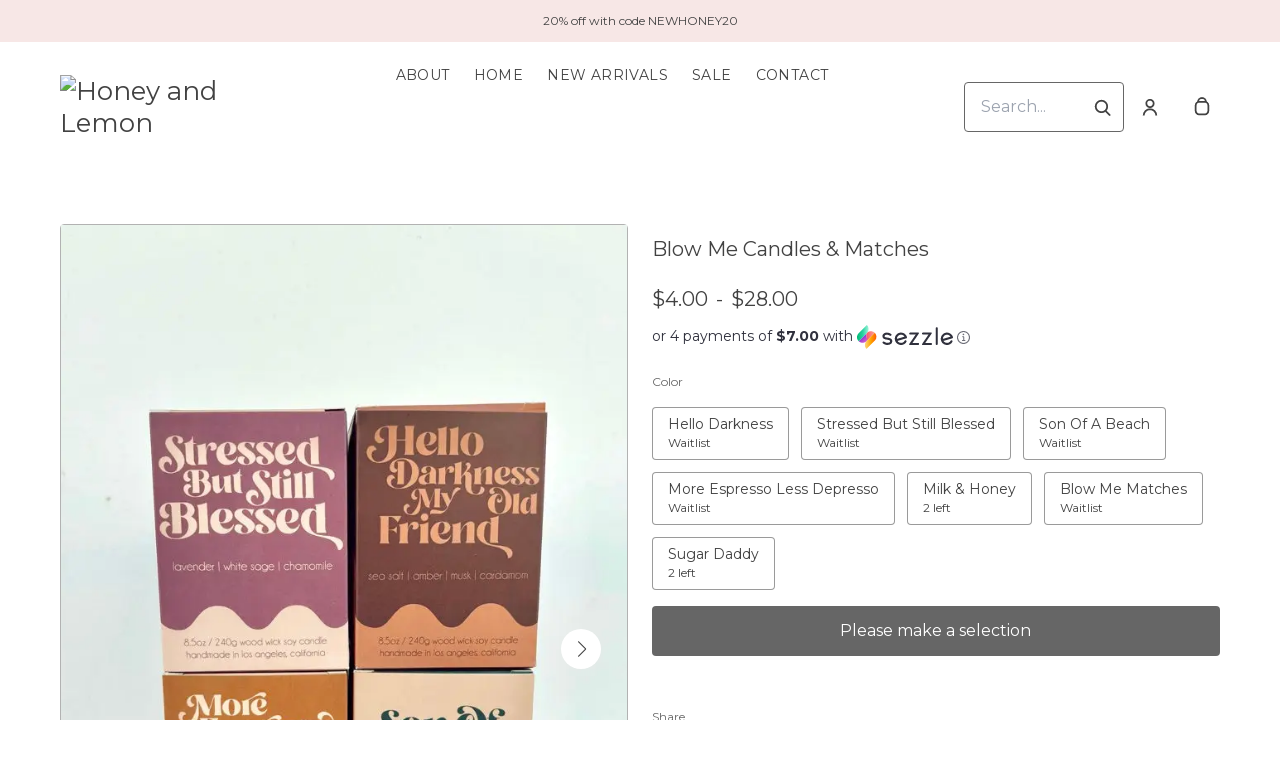

--- FILE ---
content_type: text/html; charset=UTF-8
request_url: https://honeyandlemon.com/products/hello-darkness-my-old-friend-blow-me-candles
body_size: 34221
content:
<!doctype html>
<html lang="en">
<head>
    <!-- OneTrust Cookies Consent Notice start -->
        <!-- OneTrust Cookies Consent Notice end -->
    
    <script>
    (function(h,o,u,n,d) {
        h=h[d]=h[d]||{q:[],onReady:function(c){h.q.push(c)}}
        d=o.createElement(u);d.async=1;d.src=n
        n=o.getElementsByTagName(u)[0];n.parentNode.insertBefore(d,n)
    })(window,document,'script','https://www.datadoghq-browser-agent.com/datadog-rum-v4.js','DD_RUM')
        DD_RUM.onReady(function() {
            DD_RUM.init({
            clientToken: 'pubececc39ebe36d9fdf24031c6e6dae700',
            applicationId: '61400b6f-28ad-410a-b3b8-1d345aeeac81',
            site: 'datadoghq.com',
            service:'new-live-dashboard',
            // Specify a version number to identify the deployed version of your application in Datadog
            // version: '1.0.0',
            sampleRate: 10,
            replaySampleRate: 0,
            trackInteractions: true,
            defaultPrivacyLevel: 'mask-user-input'
        });

      })
</script>




<script>
    class WebstoreTracker {
        isReady() {
            return !!window.gtag;
        }

        track({ eventName, eventDetails = {} }) {
            if (!eventName) {
                throw new Error('Missing eventName');
            }

            if (!this.isReady()) {
                // Intentionally not actually throwing here
                console.error('Analytics not initialized');
                return;
            }

            window.gtag('event', eventName, eventDetails);
        }

        trackThroughServer({ eventName, eventDetails = {} }) {
            if (!eventName) {
                throw new Error('Missing eventName');
            }

            return fetch('/track', {
                method: 'POST',
                headers: { 'Content-Type': 'application/json' },
                body: JSON.stringify({ eventName: eventName, eventDetails })
            });
        }

        tagGroup(groupName) {
            if (!groupName) {
                throw new Error('Missing group name');
            }

            if (!this.isReady()) {
                // Intentionally not actually throwing here
                console.error('Analytics not initialized');
                return;
            }

            window.gtag('set', 'content_group', groupName);
        }
    }

    window.webstoreTracker = new WebstoreTracker();
</script>
<script>
    class FreshpaintSessionTracker {
        inactivityTimer;
        resetSessionTimer;
        isIdle = false;
        sessionIdleTime = 1000 * 60 * 30; // 30 minutes - time before new session is created
        timeBeforeIdle = 5000;// no movement for 5 seconds makes user idle

        isReady() {
            return typeof window !== undefined && typeof window.freshpaint === 'object';
        }

        init() {
            this.validateSession();
            this.initInactivityTimer();
        }

        track({ eventName, eventDetails = {} }) {
            if (!this.isReady()) {
                return;
            }

            try {
                window.freshpaint?.track(eventName, eventDetails);
            } catch (e) {
                this.handleError(e);
                console.error(
                    `Unable to track Freshpaint event ${eventName}`,
                    { eventDetails },
                    e,
                );
            }
        }

        startSession() {
            if (!this.isReady() || this.isIdle) {
                return;
            }
            this.addBreadcrumb('Starting new session');
            try {
                const uuid = uuidv4();
                const fpAnonId = localStorage.getItem('ajs_anonymous_id');
                document.cookie = `CS_FRESHPAINT_SESSION_COOKIE=${JSON.stringify({uuid: uuid, createdAt: Date.now(), fpid:fpAnonId})};`;
                window.freshpaint?.addEventProperties({
                    'session id': uuid,
                });
                this.track({eventName: 'start session'});
                this.addBreadcrumb('Session started - UUID: ' + uuid);
            } catch(e) {
                this.handleError(e);
            }
        }

        // update the session created at time to track timeouts
        continueSession() {
            if (! this.isReady() || this.isIdle) {
                return;
            }
            const session = this.getSession();
            session.createdAt = Date.now();
            document.cookie = `CS_FRESHPAINT_SESSION_COOKIE=${JSON.stringify(session)};`;
            this.addBreadcrumb(`Session continued - UUID: ${session.uuid}`);
        }

        validateSession() {
            if (this.isIdle) {
                return;
            }
            const session = this.getSession();

            if (session.uuid && (session.createdAt + this.sessionIdleTime) > Date.now()) {
                return this.continueSession();
            }

            this.startSession();
        }

        getSession() {
            if (!this.isReady() || !localStorage) {
                return;
            }
            this.addBreadcrumb('Attempting to retrieve session');
            const CS_FRESHPAINT_SESSION_COOKIE = document.cookie.split("; ").find((row) => row.startsWith("CS_FRESHPAINT_SESSION_COOKIE="))?.split("=")[1];
            const session = JSON.parse(CS_FRESHPAINT_SESSION_COOKIE ?? '{}') ?? {};
            if (!session?.uuid) {
                this.addBreadcrumb('No session found');
            }

            return {
                uuid: session.uuid ?? '',
                createdAt: session.createdAt ?? 0,
                fpid : localStorage.getItem('ajs_anonymous_id') ?? ''
            }
        }

        initInactivityTimer() {
            let events = ['mousedown', 'mousemove', 'keypress', 'scroll', 'touchstart'];
            const that = this;
            events.forEach(function (name) {
                document.addEventListener(name, that.debounce(that.resetInactivityTimer.bind(that), 500), {passive: true});
            });

            setInterval(this.validateSession.bind(this), 2000);
        }

        debounce(fn, wait) {
            let timer;
            return function (...args) {
                if (timer) {
                    clearTimeout(timer); // clear any pre-existing timer
                }
                const context = this; // get the current context
                timer = setTimeout(() => {
                    fn.apply(context, args); // call the function if time expires
                }, wait);
            };
        }

        resetInactivityTimer() {
            this.isIdle = false;
            clearTimeout(this.inactivityTimer);
            this.inactivityTimer = setTimeout(() => { this.isIdle = true; }, this.timeBeforeIdle);
        }

        addBreadcrumb(breadcrumb) {
            if (window.Sentry) {
                try {
                    window.Sentry.addBreadcrumb({
                        category: 'freshpaint-session-tracker',
                        message: breadcrumb,
                        level: 'info',
                    });
                } catch (e) {
                    console.error(e);
                }
            }
        }

        handleError(e) {
            if (window.Sentry) {
                try {
                    window.setTag('freshpaint_session_tracker', true);
                    window.Sentry.captureException(e);
                } catch (e) {
                    console.error(e);
                }
            }
        }
    }

    window.freshpaintSessionTracker = new FreshpaintSessionTracker();
</script>


<script type="text/javascript">
    //<![CDATA[
    (function() {
        function riskifiedBeaconLoad() {
            var store_domain = 'commentsold.com';
            var session_id = 'to17b0OCysqa2GWxvZMILiSKhKaEA1c14p86k7DU';
            var url = ('https:' == document.location.protocol ? 'https://' : 'http://')
                + "beacon.riskified.com?shop=" + store_domain + "&sid=" + session_id;
            var s = document.createElement('script');
            s.type = 'text/javascript';
            s.async = true;
            s.src = url;
            var x = document.getElementsByTagName('script')[0];
            x.parentNode.insertBefore(s, x);
        }
        if (window.attachEvent)
            window.attachEvent('onload', riskifiedBeaconLoad)
        else
            window.addEventListener('load', riskifiedBeaconLoad, false);
    })();
    //]]>
</script>
            <!-- Tag for the shop. -->
        <meta charset="utf-8">
    <meta http-equiv="X-UA-Compatible" content="IE=edge">
    <meta name="viewport" content="width=device-width,initial-scale=1">
    
    
    

        <link rel="shortcut icon" href="https://cdn.media.cs-api.com/images/cms/1730082067806_05532232-4daa-4d25-aae7-cf20ffd14f0f_f87bcf86-367a-44f5-b703-4301da55edb2_honeyandlemon_FullLogo.png" />
    
            <link rel='stylesheet' href='https://s3.commentsold.com/webstore-builds/67df6fded6e7e4336749a290147d2d9a6dc0aa16/static/css/index.css'>
    
            
        <link rel="stylesheet" href="https://x.klarnacdn.net/ui/fonts/v1.3/fonts.css" />
    
    <title></title>

            <meta name="apple-itunes-app" content="app-id=1514436726" />


<meta property="og:type" content="website">
<meta property="og:title" content="Honey and Lemon">
<meta property="og:description" content="Honey and Lemon hopes to give women an easy, fun and stress free online shopping experience, in a community that empowers women to confidently wear clothing that not only looks good, but most importantly feels good.">
<meta property="og:image" content="https://cdn.commentsold.com/images/commentsold_banner.png" />

<meta name="description" content="Honey and Lemon hopes to give women an easy, fun and stress free online shopping experience, in a community that empowers women to confidently wear clothing that not only looks good, but most importantly feels good.">

<meta name="twitter:card" content="summary">
<meta name="twitter:creator" content="Honey and Lemon">
<meta name="twitter:title" content="Honey and Lemon">
<meta name="twitter:description" content="Honey and Lemon hopes to give women an easy, fun and stress free online shopping experience, in a community that empowers women to confidently wear clothing that not only looks good, but most importantly feels good.">

                        </head>
<body>

<script src="https://cdn.jsdelivr.net/npm/dayjs@1.11.3/dayjs.min.js"></script>
<script src="https://cdn.jsdelivr.net/npm/dayjs@1.11.3/plugin/isSameOrAfter.js"></script>
<script src="https://cdn.jsdelivr.net/npm/dayjs@1.11.3/plugin/duration.js"></script>
<script type='module'>
    import formatTimeFromNow from '/js/formatTimeFromNow.js';

    dayjs.extend(window.dayjs_plugin_isSameOrAfter);
    dayjs.extend(window.dayjs_plugin_duration);

    const template = document.createElement('template');
    template.innerHTML = `
      <span id='countdown-timer__timer'></span>

      <style>
        #countdown-timer__timer {
          color: #B93C35;
        }
      </style>
    `;

    class CountdownTimer extends HTMLElement {
        expiredText = '';

        constructor() {
            super();
            this.attachShadow({ mode: 'open' });
            this.shadowRoot.appendChild(template.content.cloneNode(true));
        }

        connectedCallback() {
            this.initTimer(this.getAttribute('expiration-time'), this.getAttribute('expired-text'));
        }

        initTimer(expirationTime, expiredText) {
            const expTimeDJ = dayjs(expirationTime);
            this.changeTimerEverySecond(dayjs, expTimeDJ, expiredText);
        }

        changeTimerEverySecond(dayjs, expTimeDJ, expiredText) {
            const timeFromNow = formatTimeFromNow(dayjs, expTimeDJ, expiredText);
            this.changeTimer(timeFromNow.text);

            if(timeFromNow.isExpired) {
                this.classList.add('expired');
                this.dispatchEvent(new Event('expired'));

                return;
            }

            setTimeout(() => {
                this.changeTimerEverySecond(dayjs, expTimeDJ, expiredText);
            }, 1000);
        }

        changeTimer(text) {
            const countdownEl = this.shadowRoot.getElementById('countdown-timer__timer');
            if (!countdownEl) return;
            countdownEl.innerText = text;
        }
    }

    window.customElements.define('countdown-timer', CountdownTimer);
</script>
    
<div id='root'></div>
<div id='modal'></div>

<!--suppress JSCheckFunctionSignatures -->
<script>
    const deepFreeze = (object) => {
        Object.values(object).forEach((value) => Object.isFrozen(value) || deepFreeze(value));

        return Object.freeze(object);
    };
    window.cs = deepFreeze({
        featureFlags: {"productTypes":{"filter":{"enabled":false}},"dropship":{"supplierSeparatedShipping":{"enabled":true}},"mobileApp":{"appLinks":{"ios":{"enabled":true},"android":{"enabled":true}}}},
        ...{"shopInfo":{"allowCartRemoval":true,"allowCartUpdate":false,"appStoreUrls":{"apple":"https:\/\/apps.apple.com\/app\/apple-store\/id1514436726","android":"https:\/\/play.google.com\/store\/apps\/details?id=com.CShoneyandlemon.android"},"appleAppArgument":null,"appleId":"1514436726","mobileAppSchemaPrefix":"cshoneyandlemon:\/\/","androidPackage":"com.CShoneyandlemon.android","contactEmail":"hello@honeyandlemon.com","description":"Honey and Lemon hopes to give women an easy, fun and stress free online shopping experience, in a community that empowers women to confidently wear clothing that not only looks good, but most importantly feels good.","facebookAppId":"866625227236797","facebookPixelId":"","featureFlags":{"productTypes":{"filter":{"enabled":false}},"dropship":{"supplierSeparatedShipping":{"enabled":true}},"mobileApp":{"appLinks":{"ios":{"enabled":true},"android":{"enabled":true}}},"lotwReplaysEnabled":"0","applePayEnabled":true},"googleAnalyticsUid":"","csGoogleAnalyticsUid":"G-W18KX0R0NQ","hideAvailableStockCount":false,"homepageDescription":"","homepageTitle":"","id":"honeyandlemon","shop_tier":"starroute","klarnaDisplayOnProductPage":true,"affirmDisplayOnProductPage":true,"mobileAppDisplayName":"Honey and Lemon","name":"Honey and Lemon","shopLogo":"https:\/\/cdn.commentsold.com\/images\/commentsold_banner.png","payPalDetails":{"clientId":"AdWQEET5oB035yhVZVXVB7vwutqrtC77IIAnwa8yLUtt9pbmjIgHpmA2TRuaHLvJxfYsllEKWq9tXhJs","merchantId":"HLFHFPJ8Y2TRN","bnCode":"CommentSold_SP"},"paymentMethods":["VISA","MASTERCARD","AMEX","KLARNA","AFFIRM","SEZZLE","PAYPAL"],"pinterestPixelId":"","sezzlePublicKey":"sz_pub_hf63xOgvgdbbp4uHfLZwAkrW9B4w8SM0","soldKeyword":"sold","stripePublicKey":"pk_live_JkIYGIBrZAlhQqZCG8od0QTu","stripeCustomAccountId":"acct_1PvhY1Q9Gi74wHeP","stripeEnableDynamicPaymentMethods":"1","tikTokPixelId":"","waitlistVariantLimit":5,"useResponsiveImages":true,"mobileAppUserAgents":{"android":"cs-android-device","ios":"cs-ios-device"},"dropship_info":{"userId":7006,"shopId":"honeyandlemon","cmsAccessToken":"86e9af028b0e21f79ac590ccca8b5ab1","url":"https:\/\/commentsold.com","affiliateProductsBaseurl":"https:\/\/prod.dropship-affiliate-service.cs-ds-api.com"},"media_library":{"shopIdWithToken":"f87bcf86-367a-44f5-b703-4301da55edb2_honeyandlemon","authToken":null,"shopId":"f87bcf86-367a-44f5-b703-4301da55edb2_honeyandlemon","apiUrl":"https:\/\/media.cs-api.com","s3Url":"https:\/\/psl-cs-media-s3.commentsold.com\/","shopServiceUrl":"https:\/\/prod.shops-service.cs-api.com\/","isCsCatalogEnabled":false},"dsCatalog":{"baseUrl":"https:\/\/prod.dscatalog.cs-api.com","authToken":"eyJ0eXAiOiJqd3QiLCJhbGciOiJSUzI1NiIsImtpZCI6IjA3TDl1Nkp5VGtFUmNHY3Y2dmp5bm9faFlvdy1vYnlBbkNhMkhiOWFfTVUifQ.eyJleHAiOjE3Njk5ODcyNzgsImlhdCI6MTc2OTkwMDg3OCwiY3NTaG9wSWQiOiJob25leWFuZGxlbW9uIn0.[base64]"},"isPhoneNumberRequired":true,"showPolicyMenu":false,"guaranteedDeliveryEnabled":true,"seelFinalSaleEnabled":true,"seelWorryFreePurchaseEnabled":true,"isReturnCoverageEnabled":false,"redoCoverageTitle":"Free \u0026 Easy Returns","redoCoverageDescription":"Get free returns on your order.","hideRedoProviderBadge":false,"redoAlwaysAddReturnCoverageToCustomerCart":true,"requirePhoneNumberEnabled":false,"seelResolutionLink":"https:\/\/resolve.seel.com\/commentsold","redoInformationModalURL":"https:\/\/api.getredo.com\/v2.2\/stores\/\/coverage-info","aiProductRecommendation":true,"checkout2025Enabled":true,"showLoyaltyToCustomers":"1","googleMapsApiKey":"AIzaSyC4EZ2xgxoWIPKROyT-7bCReCQG6Jreuhk","displayCustomMessageCheckout":false,"checkoutMessageContent":"0","isLiveSaleCloseFeatureEnabled":true,"isSeelFinalSaleEnabled":true,"seelServiceName":"Seel Worry-Free Purchase","seelMarchant":{"shop_id":"honeyandlemon","admin_domain":"honeyandlemon.commentsold.com","shop_domain":"https:\/\/honeyandlemon.com","shop_platform":"commentsold","shop_currency":"USD","seel_services":[{"type":"commentsold-wfp","is_enabled":true,"is_default_on":true,"coverages":[{"type":"gdd"},{"type":"bar"}],"disabled_reason":null,"updated_ts":1755609729755}],"shop_name":"Honey and Lemon","contact_email":"honeyandlemonclothing@gmail.com","contact_name":"Destiny Zaremba","contact_phone_number":null,"merchant_id":"20240925206772383981","created_ts":1727290123000,"updated_ts":1755609729755},"isSeelDefaultOnEnabled":true,"isSeelOptInRadioFeatureEnabled":true,"seelOptInShopSetting":"always-on","oneTrustCookieConsentManagementFeatureEnabled":false,"oneTrustOptInSetting":false,"oneTrustDomainId":"","analytics":{"googleAnalytics":{"analyticsId":""},"googleTagManager":{"containerId":""},"intercom":{"appId":"0","hideDefaultLauncher":false},"klaviyo":{"publicApiKey":"WdeP2V"},"freshpaint":{"environmentId":"a3ba4a7e-1555-48f4-a4f4-5d30882ecfb9","userPrefix":"c-honeyandlemon","shopId":"honeyandlemon","shopName":"Honey and Lemon"},"datadog":{"clientToken":"pubececc39ebe36d9fdf24031c6e6dae700","appId":"61400b6f-28ad-410a-b3b8-1d345aeeac81","service":"new-live-dashboard","sampleRate":10,"sampleReplayRate":0},"googleSiteVerificationCode":""}}},
    });
</script>
<script>
    window.endpoint = '/graphql';
    window.config = {"config":{"theme":{"color1":"#1A1818","color2":"#0B0A0A","color3":"#F7E7E6","iconSet":"traditional","fontBody":"Montserrat","badgeColor":[],"faviconSrc":"https:\/\/cdn.media.cs-api.com\/images\/cms\/1730082067806_05532232-4daa-4d25-aae7-cf20ffd14f0f_f87bcf86-367a-44f5-b703-4301da55edb2_honeyandlemon_FullLogo.png","fontHeading":"Pt Serif","borderRadius":4,"faviconObject":{"alt":"FullLogo","url":"https:\/\/cdn.media.cs-api.com\/images\/cms\/1730082067806_05532232-4daa-4d25-aae7-cf20ffd14f0f_f87bcf86-367a-44f5-b703-4301da55edb2_honeyandlemon_FullLogo.png","size":126639,"type":"cms","uuid":"1730082067806","title":"FullLogo","cdnUrl":"https:\/\/cdn.media.cs-api.com\/","status":"uploaded","caption":"FullLogo","featured":false,"available":true,"mediatype":"image\/png","created_at":"1730082067807","updated_at":"1730082068773"},"productImageCrop":true,"productCardAspectRatio":"2:3","productPageRelatedProducts":true},"footer":{"menu":{"id":"c8040d6c-a6ee-48b9-a6fd-188299c5b73b","links":[{"id":"4e8cbbcb-c7fd-48d6-aaf7-04352ab83500","links":[{"id":"6cf0d8f8-afb8-4df0-8747-d3ceac61fac1","uri":"\/collections\/whats-new","title":"New Arrivals"},{"id":"9748aa0d-9843-4e92-a9b7-37398b9aba22","uri":"\/store","title":"Dresses"},{"id":"a567b683-ffde-4145-9ff2-2e87bed4520f","uri":"\/store","title":"Sunglasses"},{"id":"12c80622-f9be-4fe0-a3b6-a26bcacc1c6d","uri":"\/store","title":"Basics"}],"title":"Categories"},{"id":"700d8666-bc33-4e85-b1c1-c1424445c0c7","links":[{"id":"af8fcfdd-0529-4ac2-b0ea-2e9ad75580f8","uri":"\/pages\/about","title":"About Us"},{"id":"f4901f87-e108-4534-9a70-bed074981ec9","uri":"\/pages\/contact","title":"Contact Us"},{"id":"fb881d53-d480-4833-a012-51e3d0f88222","uri":"\/pages\/returns","title":"Returns"}],"title":"Links"},{"id":"26505860-22fc-42a3-9781-474d701d0769","links":[{"id":"64cf07f5-59f2-4189-8289-fd5d1d4253eb","uri":"\/pages\/shipping","title":"Shipping"},{"id":"5628bffb-65cd-45c7-8551-f6379ed525d8","uri":"\/pages\/returns","title":"Returns"},{"id":"93ccbd9e-8283-47c5-bb75-73c6d1027e64","uri":"\/pages\/faqs","title":"FAQs"}],"title":"Help"}]},"policyMenu":{"id":"64671a09-a9b6-4af8-926a-7de2566aaff0","links":[{"id":"c7edaf69-52bd-4a33-9ba2-305950354e7d","uri":"https:\/\/commentsold.com\/privacy_policy","title":"Privacy Policy"}]},"socialUrls":{"twitterUrl":"https:\/\/twitter.com\/","facebookUrl":"https:\/\/www.facebook.com\/honeyandlemonclothing","instagramUrl":"https:\/\/instagram.com\/honeyandlemon"},"contactText":"Any questions? Email us at hello@honeyandlemon.com\n\n1040 Nevada St Ste 304\nRedlands, CA 92374"},"header":{"logo":"https:\/\/s3.commentsold.com\/honeyandlemon\/products\/","menu":{"id":"3f1fe891-054f-4a55-94be-7d64ff046c22","links":[{"id":"d3429215-5a7c-46c5-bc08-d64fd6b48bab","uri":"\/pages\/about","links":[],"title":"About"},{"id":"b19f8428-5ddc-4bb7-8cb9-ff05db911e4b","uri":"\/store","links":[],"title":"Home"},{"id":"413efb7c-718d-42d8-a2b1-389814c3f6af","uri":"\/collections\/whats-new","links":[],"title":"New Arrivals"},{"id":"10bc8215-6453-4816-8e53-dc32cfd76eb0","uri":"\/collections\/sale","links":[],"title":"Sale"},{"id":"d95975db-5319-4eee-93d7-c8e206e2707c","uri":"\/pages\/contact","links":[],"title":"Contact"}]},"layout":"left","announcementBanner":{"uri":null,"text":"20% off with code NEWHONEY20"}},"features":{"showSoldCommentsLiveOnTheWeb":false},"homePage":[{"id":"7fa3b998-037b-47df-b66f-6596de1a6608","type":"LiveReplays"},{"id":"7cec2242-f7cd-4418-bf88-999bae3cbb7e","type":"Slideshow","blocks":[{"id":"a297cc58-d374-4e0d-819f-1d914fd26715","cta":"Click Here","uri":"\/collections\/whats-new","image":{"id":"557e1d42-2cec-409b-9d6b-c0edf20431eb","url":"https:\/\/cdn8.bigcommerce.com\/s-pb07g35a40\/products\/77\/images\/382\/banner__32107.1529607889.1280.1280.jpg"},"title":"What\u0027s New","textColor":null,"description":"What\u0027s New","mobileImage":{"id":"5fa985ae-d7df-44c8-8deb-49cf9a13019a","url":"https:\/\/cdn8.bigcommerce.com\/s-pb07g35a40\/products\/77\/images\/382\/banner__32107.1529607889.1280.1280.jpg"},"contentPosition":"left"},{"id":"979522e3-35df-4e70-90c6-6754b76ace3b","cta":"Click Here","uri":"\/collections\/whats-new","image":{"id":"fda3d427-b2a1-4bb0-951d-d821bb8343df","url":"https:\/\/cdn8.bigcommerce.com\/s-pb07g35a40\/products\/77\/images\/382\/banner__32107.1529607889.1280.1280.jpg"},"title":"What\u0027s New","textColor":null,"description":"What\u0027s New","mobileImage":{"id":"fe176bf4-6a7b-4897-993f-f893e506c0c2","url":"https:\/\/cdn8.bigcommerce.com\/s-pb07g35a40\/products\/77\/images\/382\/banner__32107.1529607889.1280.1280.jpg"},"contentPosition":"left"},{"id":"91382ef7-7296-492b-b9b3-d9b7b1b18e98","cta":"Click Here","uri":"\/collections\/whats-new","image":{"id":"93331200-816c-4a4c-8499-9ea4728c28fa","url":"https:\/\/cdn8.bigcommerce.com\/s-pb07g35a40\/products\/77\/images\/382\/banner__32107.1529607889.1280.1280.jpg"},"title":"What\u0027s New","textColor":null,"description":"What\u0027s New","mobileImage":{"id":"cffac9c7-275d-4f7d-826e-6b6b11608319","url":"https:\/\/cdn8.bigcommerce.com\/s-pb07g35a40\/products\/77\/images\/382\/banner__32107.1529607889.1280.1280.jpg"},"contentPosition":"left"}],"settings":{"title":"Banners","delayMs":3700,"autoAdvance":true}},{"id":"0996f2fb-896a-4754-bb58-b4988617d548","type":"PromoGrid","blocks":[{"id":"4eada78b-3153-4a47-a865-4336b34df5d8","uri":"\/collections\/whats-new","image":{"id":"72a01448-b9ba-46bf-b10f-ce8d86283aee","url":"https:\/\/cdn8.bigcommerce.com\/s-pb07g35a40\/products\/77\/images\/381\/advert__65760.1529607780.1280.1280.jpg"},"title":"What\u0027s New"},{"id":"aa3be561-3365-46be-8cae-d210099eb9d6","uri":"\/collections\/whats-new","image":{"id":"f499f14b-d43f-4494-bd5f-d9d59701e21c","url":"https:\/\/cdn8.bigcommerce.com\/s-pb07g35a40\/products\/77\/images\/381\/advert__65760.1529607780.1280.1280.jpg"},"title":"What\u0027s New"},{"id":"5bb611f0-d83f-4648-911f-b304832965b1","uri":"\/collections\/whats-new","image":{"id":"60f4021c-5530-49d1-8378-d915c78168f1","url":"https:\/\/cdn8.bigcommerce.com\/s-pb07g35a40\/products\/77\/images\/381\/advert__65760.1529607780.1280.1280.jpg"},"title":"What\u0027s New"},{"id":"1496f879-5206-4c17-aef7-456ced01c9a5","uri":"\/collections\/whats-new","image":{"id":"8e658f38-9f26-4561-a6f4-c2f57b886aa2","url":"https:\/\/cdn8.bigcommerce.com\/s-pb07g35a40\/products\/77\/images\/381\/advert__65760.1529607780.1280.1280.jpg"},"title":"What\u0027s New"},{"id":"4b751394-ad64-4d7b-881f-e2b7cb536a74","uri":"\/collections\/whats-new","image":{"id":"f91568a0-f03e-4eca-969c-1959ec6d320f","url":"https:\/\/cdn8.bigcommerce.com\/s-pb07g35a40\/products\/77\/images\/381\/advert__65760.1529607780.1280.1280.jpg"},"title":"What\u0027s New"},{"id":"d82a4e9b-929d-42c7-8a48-7df7f4d023d1","uri":"\/collections\/whats-new","image":{"id":"66a115eb-cd15-42be-9b36-8200abb56c7f","url":"https:\/\/cdn8.bigcommerce.com\/s-pb07g35a40\/products\/77\/images\/381\/advert__65760.1529607780.1280.1280.jpg"},"title":"What\u0027s New"},{"id":"4aad96c5-e1fa-4b38-b57c-28fac17fd157","uri":"\/collections\/whats-new","image":{"id":"d583ea66-e21f-4476-a315-e895ffba4a1c","url":"https:\/\/cdn8.bigcommerce.com\/s-pb07g35a40\/products\/77\/images\/381\/advert__65760.1529607780.1280.1280.jpg"},"title":"What\u0027s New"},{"id":"710b9037-834b-48dc-a9fe-c39d335aa2fe","uri":"\/collections\/whats-new","image":{"id":"da343a83-ef31-4043-b883-bd91b704fea2","url":"https:\/\/cdn8.bigcommerce.com\/s-pb07g35a40\/products\/77\/images\/381\/advert__65760.1529607780.1280.1280.jpg"},"title":"What\u0027s New"},{"id":"85ecfd1b-4c5e-4959-8a9f-102b5bdb5c7f","uri":"\/collections\/whats-new","image":{"id":"9ebdfa9f-34da-413f-ac2c-2f3b2c55f0ed","url":"https:\/\/cdn8.bigcommerce.com\/s-pb07g35a40\/products\/77\/images\/381\/advert__65760.1529607780.1280.1280.jpg"},"title":"What\u0027s New"}],"settings":{"title":null,"layout":"grid","imageAspectRatio":"2:3"}}],"collection":{"showFilters":true,"showSortOptions":true},"htmlScripts":null,"featuredMenu":{"otherPages":[],"homeSections":[]},"homePageDetail":{"title":"Home","pageId":"8","url":"store"},"mailingListPopup":null}};
    window.sentryConfig = {"dsn":"https:\/\/deb2fc6b7d104f7ea6241356c26c14d0@o43862.ingest.sentry.io\/239693"};

    const urlParams = new URLSearchParams(window.location.search);
    const shouldPersistMailingListModal = urlParams.get('should-persist-mailing-list-modal');

    if (shouldPersistMailingListModal === 'true') {
        localStorage.removeItem('mailingListModalLastShown');
    }

    window.onmessage = function({ data }) {
        // The "reload" message only happens in a context where we are rendering the
        // store in a preview pane and want to see the staged version with pxu=on.
        if (data === 'reload') {
            sessionStorage.setItem('scrollPosition', window.pageYOffset || document.documentElement.scrollTop);
            // These query params have to be maintained in order for the refresh to still show
            // the staged PixelUnion app and not show the old webstore.
            window.history.replaceState({}, '', `${location.pathname}?${urlParams.toString()}`);
            window.location.reload();
        }
    };
    window.__USER_AGENT__ = "Mozilla/5.0 (Macintosh; Intel Mac OS X 10_15_7) AppleWebKit/537.36 (KHTML, like Gecko) Chrome/131.0.0.0 Safari/537.36; ClaudeBot/1.0; +claudebot@anthropic.com)";
</script>

    <script type="text/javascript" src="https://js.stripe.com/v3/"></script>

    <script type="module" src="https://s3.commentsold.com/webstore-builds/67df6fded6e7e4336749a290147d2d9a6dc0aa16/static/js/main.js"></script>

        
    <script type="application/javascript" async
            src="https://static.klaviyo.com/onsite/js/klaviyo.js?company_id=WdeP2V"></script>
    <script>
        /* load the klaviyo object */
        !function(){if(!window.klaviyo){window._klOnsite=window._klOnsite||[];try{window.klaviyo=new Proxy({},{get:function(n,i){return"push"===i?function(){var n;(n=window._klOnsite).push.apply(n,arguments)}:function(){for(var n=arguments.length,o=new Array(n),w=0;w<n;w++)o[w]=arguments[w];var t="function"==typeof o[o.length-1]?o.pop():void 0,e=new Promise((function(n){window._klOnsite.push([i].concat(o,[function(i){t&&t(i),n(i)}]))}));return e}}})}catch(n){window.klaviyo=window.klaviyo||[],window.klaviyo.push=function(){var n;(n=window._klOnsite).push.apply(n,arguments)}}}}();

            </script>
    <script type="text/javascript">
        // uuivv4() function for generating uuid for freshpaint
        !function(t,e){"object"==typeof exports&&"undefined"!=typeof module?module.exports=e():"function"==typeof define&&define.amd?define(e):(t=t||self).uuidv4=e()}(this,(function(){"use strict";var t="undefined"!=typeof crypto&&crypto.getRandomValues&&crypto.getRandomValues.bind(crypto)||"undefined"!=typeof msCrypto&&"function"==typeof msCrypto.getRandomValues&&msCrypto.getRandomValues.bind(msCrypto),e=new Uint8Array(16);function n(){if(!t)throw new Error("crypto.getRandomValues() not supported. See https://github.com/uuidjs/uuid#getrandomvalues-not-supported");return t(e)}for(var o=[],r=0;r<256;++r)o.push((r+256).toString(16).substr(1));return function(t,e,r){"string"==typeof t&&(e="binary"===t?new Uint8Array(16):null,t=null);var u=(t=t||{}).random||(t.rng||n)();if(u[6]=15&u[6]|64,u[8]=63&u[8]|128,e){for(var i=r||0,d=0;d<16;++d)e[i+d]=u[d];return e}return function(t,e){var n=e||0,r=o;return(r[t[n+0]]+r[t[n+1]]+r[t[n+2]]+r[t[n+3]]+"-"+r[t[n+4]]+r[t[n+5]]+"-"+r[t[n+6]]+r[t[n+7]]+"-"+r[t[n+8]]+r[t[n+9]]+"-"+r[t[n+10]]+r[t[n+11]]+r[t[n+12]]+r[t[n+13]]+r[t[n+14]]+r[t[n+15]]).toLowerCase()}(u)}}));
    </script>
        <!-- Freshpaint Code -->
    <script type="text/javascript">
        (function(c,a){if(!a.__SV){var b=window;try{var d,m,j,k=b.location,f=k.hash;d=function(a,b){return(m=a.match(RegExp(b+"=([^&]*)")))?m[1]:null};f&&d(f,"fpState")&&(j=JSON.parse(decodeURIComponent(d(f,"fpState"))),"fpeditor"===j.action&&(b.sessionStorage.setItem("_fpcehash",f),history.replaceState(j.desiredHash||"",c.title,k.pathname+k.search)))}catch(n){}var l,h;window.freshpaint=a;a._i=[];a.init=function(b,d,g){function c(b,i){var a=i.split(".");2==a.length&&(b=b[a[0]],i=a[1]);b[i]=function(){b.push([i].concat(Array.prototype.slice.call(arguments,
            0)))}}var e=a;"undefined"!==typeof g?e=a[g]=[]:g="freshpaint";e.people=e.people||[];e.toString=function(b){var a="freshpaint";"freshpaint"!==g&&(a+="."+g);b||(a+=" (stub)");return a};e.people.toString=function(){return e.toString(1)+".people (stub)"};l="disable time_event track track_pageview track_links track_forms track_with_groups add_group set_group remove_group register register_once alias unregister identify name_tag set_config reset opt_in_tracking opt_out_tracking has_opted_in_tracking has_opted_out_tracking clear_opt_in_out_tracking people.set people.set_once people.unset people.increment people.append people.union people.track_charge people.clear_charges people.delete_user people.remove people group page alias ready addEventProperties addInitialEventProperties removeEventProperty addPageviewProperties".split(" ");
            for(h=0;h < l.length;h++)c(e,l[h]);var f="set set_once union unset remove delete".split(" ");e.get_group=function(){function a(c){b[c]=function(){call2_args=arguments;call2=[c].concat(Array.prototype.slice.call(call2_args,0));e.push([d,call2])}}for(var b={},d=["get_group"].concat(Array.prototype.slice.call(arguments,0)),c=0;c < f.length;c++)a(f[c]);return b};a._i.push([b,d,g])};a.__SV=1.4;b=c.createElement("script");b.type="text/javascript";b.async=!0;b.src="undefined"!==typeof FRESHPAINT_CUSTOM_LIB_URL?
            FRESHPAINT_CUSTOM_LIB_URL:"//perfalytics.com/static/js/freshpaint.js";(d=c.getElementsByTagName("script")[0])?d.parentNode.insertBefore(b,d):c.head.appendChild(b)}})(document,window.freshpaint||[]);
        freshpaint.init("a3ba4a7e-1555-48f4-a4f4-5d30882ecfb9");

        freshpaint.group("honeyandlemon", {
            "shop name": "Honey and Lemon"
        });

        freshpaint.identify("", {
            "shop id": "honeyandlemon",
        });

        freshpaint.addEventProperties({
                        "signed in": false,
            "shop id": "honeyandlemon",
            'shop name': "Honey and Lemon",
                                                                                                                                                            
        });

        //removing event properties if not present 

                    freshpaint.removeEventProperty('fbclid');
        
                    freshpaint.removeEventProperty('utm_source');   
                            freshpaint.removeEventProperty('utm_medium'); 
                            freshpaint.removeEventProperty('utm_campaign'); 
                            freshpaint.removeEventProperty('utm_term'); 
                            freshpaint.removeEventProperty('utm_content'); 
                            freshpaint.removeEventProperty('gclid'); 
                            freshpaint.removeEventProperty('gbraid'); 
                            freshpaint.removeEventProperty('wbraid'); 
                            freshpaint.removeEventProperty('twclid'); 
                            freshpaint.removeEventProperty('clid_scr'); 
                            freshpaint.removeEventProperty('msclkid'); 
                            freshpaint.removeEventProperty('ttclid'); 
        
        freshpaint.page();
         // only do this on webstore/checkout pages
        freshpaint.ready(function() {
            if (typeof window.freshpaintSessionTracker !== "undefined") {
                window.freshpaintSessionTracker.init();
            }
        });
            </script>
    <!-- End Freshpaint Code -->

<script>
    function freshPaintTrack(...arguments)
    {
                    if (typeof window.freshpaint !== 'undefined') {
                window.freshpaint.track(...arguments);
            }
            }

    function freshPaintNewShippingTrack(...arguments)
    {
        arguments[1] = Object.assign(arguments[1] ?? {}, { newShippingEnabled: false });
        freshPaintTrack(...arguments);
    }
</script>
</body>
</html>
